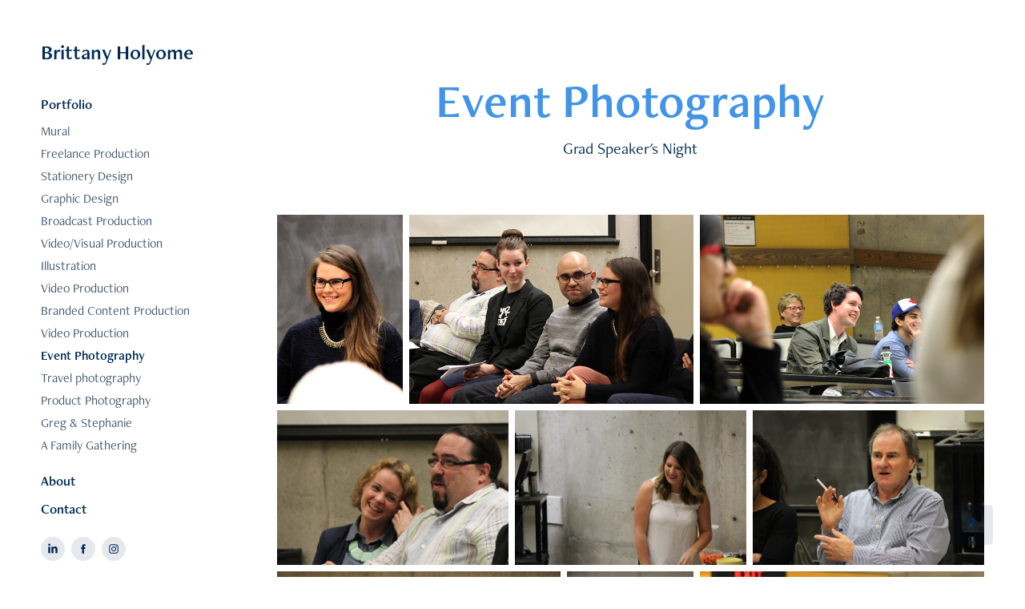

--- FILE ---
content_type: text/html; charset=utf-8
request_url: https://brittanyholyome.com/event-photography-grad-speaker
body_size: 11422
content:
<!DOCTYPE HTML>
<html lang="en-US">
<head>
  <meta charset="UTF-8" />
  <meta name="viewport" content="width=device-width, initial-scale=1" />
      <meta name="keywords"  content="photo,photography,video,videography,design,graphic design,production,toronto,niagara,GTA,hamilton,burlington,photographer,videographer,corporate video,creative,creative video,local,wedding,wedding photography,wedding photographer,travel,international,international photograper,freelance,lifestyle,couple,couples,couple photography,corporate,corporate events,corporate photography,event,events,event photography,event photographer,welland,st. catharines,niagara falls,wine country,mississauga,oakville,ontario,canada,Logo design,Niagara graphic designer,Toronto graphic designer,Production coordinator,Toronto production coordinator,Toronto event manager,Niagara Event Manager" />
      <meta name="description"  content="Grad Speaker's Night" />
      <meta name="twitter:card"  content="summary_large_image" />
      <meta name="twitter:site"  content="@AdobePortfolio" />
      <meta  property="og:title" content="Brittany Holyome - Event Photography" />
      <meta  property="og:description" content="Grad Speaker's Night" />
      <meta  property="og:image" content="https://cdn.myportfolio.com/0c0453d694b97a1a77b916a3e2475b7e/abdbd8ba-5ae6-4705-8e54-b79fecf9b3bd_car_16x9.jpg?h=ed851185b0992e180f027a057d3e33b8" />
      <link rel="icon" href="[data-uri]"  />
      <link rel="stylesheet" href="/dist/css/main.css" type="text/css" />
      <link rel="stylesheet" href="https://cdn.myportfolio.com/0c0453d694b97a1a77b916a3e2475b7e/5acf32bc4dd05c391814406ecb8e05091761572553.css?h=7a0820354c0a1c899f33611f41028245" type="text/css" />
    <link rel="canonical" href="https://brittanyholyome.com/event-photography-grad-speaker" />
      <title>Brittany Holyome - Event Photography</title>
    <script type="text/javascript" src="//use.typekit.net/ik/[base64].js?cb=35f77bfb8b50944859ea3d3804e7194e7a3173fb" async onload="
    try {
      window.Typekit.load();
    } catch (e) {
      console.warn('Typekit not loaded.');
    }
    "></script>
</head>
  <body class="transition-enabled">  <div class='page-background-video page-background-video-with-panel'>
  </div>
  <div class="js-responsive-nav">
    <div class="responsive-nav has-social">
      <div class="close-responsive-click-area js-close-responsive-nav">
        <div class="close-responsive-button"></div>
      </div>
          <nav data-hover-hint="nav">
              <ul class="group">
                  <li class="gallery-title"><a href="/portfolio" >Portfolio</a></li>
            <li class="project-title"><a href="/mural" >Mural</a></li>
            <li class="project-title"><a href="/production-coordination" >Freelance Production</a></li>
            <li class="project-title"><a href="/greeting-cards" >Stationery Design</a></li>
            <li class="project-title"><a href="/graphic-design-1" >Graphic Design</a></li>
            <li class="project-title"><a href="/broadcast-production" >Broadcast Production</a></li>
            <li class="project-title"><a href="/video-creative-direction" >Video/Visual Production</a></li>
            <li class="project-title"><a href="/illustration" >Illustration</a></li>
            <li class="project-title"><a href="/office-365-proplus-launch" >Video Production</a></li>
            <li class="project-title"><a href="/virgin-atlantic" >Branded Content Production</a></li>
            <li class="project-title"><a href="/isaiahs-story" >Video Production</a></li>
            <li class="project-title"><a href="/event-photography-grad-speaker" class="active">Event Photography</a></li>
            <li class="project-title"><a href="/nice-france" >Travel photography</a></li>
            <li class="project-title"><a href="/product-photography" >Product Photography</a></li>
            <li class="project-title"><a href="/greg-stephanie-wedding" >Greg &amp; Stephanie</a></li>
            <li class="project-title"><a href="/family-gathering-lifestyle" >A Family Gathering</a></li>
              </ul>
      <div class="page-title">
        <a href="/home" >About</a>
      </div>
      <div class="page-title">
        <a href="/contact" >Contact</a>
      </div>
              <div class="social pf-nav-social" data-hover-hint="navSocialIcons">
                <ul>
                        <li>
                          <a href="https://ca.linkedin.com/in/brittanyholyome" target="_blank">
                            <svg version="1.1" id="Layer_1" xmlns="http://www.w3.org/2000/svg" xmlns:xlink="http://www.w3.org/1999/xlink" viewBox="0 0 30 24" style="enable-background:new 0 0 30 24;" xml:space="preserve" class="icon">
                            <path id="path-1_24_" d="M19.6,19v-5.8c0-1.4-0.5-2.4-1.7-2.4c-1,0-1.5,0.7-1.8,1.3C16,12.3,16,12.6,16,13v6h-3.4
                              c0,0,0.1-9.8,0-10.8H16v1.5c0,0,0,0,0,0h0v0C16.4,9,17.2,7.9,19,7.9c2.3,0,4,1.5,4,4.9V19H19.6z M8.9,6.7L8.9,6.7
                              C7.7,6.7,7,5.9,7,4.9C7,3.8,7.8,3,8.9,3s1.9,0.8,1.9,1.9C10.9,5.9,10.1,6.7,8.9,6.7z M10.6,19H7.2V8.2h3.4V19z"/>
                            </svg>
                          </a>
                        </li>
                        <li>
                          <a href="http://www.facebook.com/holyomedesignco" target="_blank">
                            <svg xmlns="http://www.w3.org/2000/svg" xmlns:xlink="http://www.w3.org/1999/xlink" version="1.1" x="0px" y="0px" viewBox="0 0 30 24" xml:space="preserve" class="icon"><path d="M16.21 20h-3.26v-8h-1.63V9.24h1.63V7.59c0-2.25 0.92-3.59 3.53-3.59h2.17v2.76H17.3 c-1.02 0-1.08 0.39-1.08 1.11l0 1.38h2.46L18.38 12h-2.17V20z"/></svg>
                          </a>
                        </li>
                        <li>
                          <a href="http://www.instagram.com/holyomedesignco" target="_blank">
                            <svg version="1.1" id="Layer_1" xmlns="http://www.w3.org/2000/svg" xmlns:xlink="http://www.w3.org/1999/xlink" viewBox="0 0 30 24" style="enable-background:new 0 0 30 24;" xml:space="preserve" class="icon">
                            <g>
                              <path d="M15,5.4c2.1,0,2.4,0,3.2,0c0.8,0,1.2,0.2,1.5,0.3c0.4,0.1,0.6,0.3,0.9,0.6c0.3,0.3,0.5,0.5,0.6,0.9
                                c0.1,0.3,0.2,0.7,0.3,1.5c0,0.8,0,1.1,0,3.2s0,2.4,0,3.2c0,0.8-0.2,1.2-0.3,1.5c-0.1,0.4-0.3,0.6-0.6,0.9c-0.3,0.3-0.5,0.5-0.9,0.6
                                c-0.3,0.1-0.7,0.2-1.5,0.3c-0.8,0-1.1,0-3.2,0s-2.4,0-3.2,0c-0.8,0-1.2-0.2-1.5-0.3c-0.4-0.1-0.6-0.3-0.9-0.6
                                c-0.3-0.3-0.5-0.5-0.6-0.9c-0.1-0.3-0.2-0.7-0.3-1.5c0-0.8,0-1.1,0-3.2s0-2.4,0-3.2c0-0.8,0.2-1.2,0.3-1.5c0.1-0.4,0.3-0.6,0.6-0.9
                                c0.3-0.3,0.5-0.5,0.9-0.6c0.3-0.1,0.7-0.2,1.5-0.3C12.6,5.4,12.9,5.4,15,5.4 M15,4c-2.2,0-2.4,0-3.3,0c-0.9,0-1.4,0.2-1.9,0.4
                                c-0.5,0.2-1,0.5-1.4,0.9C7.9,5.8,7.6,6.2,7.4,6.8C7.2,7.3,7.1,7.9,7,8.7C7,9.6,7,9.8,7,12s0,2.4,0,3.3c0,0.9,0.2,1.4,0.4,1.9
                                c0.2,0.5,0.5,1,0.9,1.4c0.4,0.4,0.9,0.7,1.4,0.9c0.5,0.2,1.1,0.3,1.9,0.4c0.9,0,1.1,0,3.3,0s2.4,0,3.3,0c0.9,0,1.4-0.2,1.9-0.4
                                c0.5-0.2,1-0.5,1.4-0.9c0.4-0.4,0.7-0.9,0.9-1.4c0.2-0.5,0.3-1.1,0.4-1.9c0-0.9,0-1.1,0-3.3s0-2.4,0-3.3c0-0.9-0.2-1.4-0.4-1.9
                                c-0.2-0.5-0.5-1-0.9-1.4c-0.4-0.4-0.9-0.7-1.4-0.9c-0.5-0.2-1.1-0.3-1.9-0.4C17.4,4,17.2,4,15,4L15,4L15,4z"/>
                              <path d="M15,7.9c-2.3,0-4.1,1.8-4.1,4.1s1.8,4.1,4.1,4.1s4.1-1.8,4.1-4.1S17.3,7.9,15,7.9L15,7.9z M15,14.7c-1.5,0-2.7-1.2-2.7-2.7
                                c0-1.5,1.2-2.7,2.7-2.7s2.7,1.2,2.7,2.7C17.7,13.5,16.5,14.7,15,14.7L15,14.7z"/>
                              <path d="M20.2,7.7c0,0.5-0.4,1-1,1s-1-0.4-1-1s0.4-1,1-1S20.2,7.2,20.2,7.7L20.2,7.7z"/>
                            </g>
                            </svg>
                          </a>
                        </li>
                </ul>
              </div>
          </nav>
    </div>
  </div>
  <div class="site-wrap cfix">
    <div class="site-container">
      <div class="site-content e2e-site-content">
        <div class="sidebar-content">
          <header class="site-header">
              <div class="logo-wrap" data-hover-hint="logo">
                    <div class="logo e2e-site-logo-text logo-text  ">
    <a href="/portfolio" class="preserve-whitespace">Brittany Holyome</a>

</div>
              </div>
  <div class="hamburger-click-area js-hamburger">
    <div class="hamburger">
      <i></i>
      <i></i>
      <i></i>
    </div>
  </div>
          </header>
              <nav data-hover-hint="nav">
              <ul class="group">
                  <li class="gallery-title"><a href="/portfolio" >Portfolio</a></li>
            <li class="project-title"><a href="/mural" >Mural</a></li>
            <li class="project-title"><a href="/production-coordination" >Freelance Production</a></li>
            <li class="project-title"><a href="/greeting-cards" >Stationery Design</a></li>
            <li class="project-title"><a href="/graphic-design-1" >Graphic Design</a></li>
            <li class="project-title"><a href="/broadcast-production" >Broadcast Production</a></li>
            <li class="project-title"><a href="/video-creative-direction" >Video/Visual Production</a></li>
            <li class="project-title"><a href="/illustration" >Illustration</a></li>
            <li class="project-title"><a href="/office-365-proplus-launch" >Video Production</a></li>
            <li class="project-title"><a href="/virgin-atlantic" >Branded Content Production</a></li>
            <li class="project-title"><a href="/isaiahs-story" >Video Production</a></li>
            <li class="project-title"><a href="/event-photography-grad-speaker" class="active">Event Photography</a></li>
            <li class="project-title"><a href="/nice-france" >Travel photography</a></li>
            <li class="project-title"><a href="/product-photography" >Product Photography</a></li>
            <li class="project-title"><a href="/greg-stephanie-wedding" >Greg &amp; Stephanie</a></li>
            <li class="project-title"><a href="/family-gathering-lifestyle" >A Family Gathering</a></li>
              </ul>
      <div class="page-title">
        <a href="/home" >About</a>
      </div>
      <div class="page-title">
        <a href="/contact" >Contact</a>
      </div>
                  <div class="social pf-nav-social" data-hover-hint="navSocialIcons">
                    <ul>
                            <li>
                              <a href="https://ca.linkedin.com/in/brittanyholyome" target="_blank">
                                <svg version="1.1" id="Layer_1" xmlns="http://www.w3.org/2000/svg" xmlns:xlink="http://www.w3.org/1999/xlink" viewBox="0 0 30 24" style="enable-background:new 0 0 30 24;" xml:space="preserve" class="icon">
                                <path id="path-1_24_" d="M19.6,19v-5.8c0-1.4-0.5-2.4-1.7-2.4c-1,0-1.5,0.7-1.8,1.3C16,12.3,16,12.6,16,13v6h-3.4
                                  c0,0,0.1-9.8,0-10.8H16v1.5c0,0,0,0,0,0h0v0C16.4,9,17.2,7.9,19,7.9c2.3,0,4,1.5,4,4.9V19H19.6z M8.9,6.7L8.9,6.7
                                  C7.7,6.7,7,5.9,7,4.9C7,3.8,7.8,3,8.9,3s1.9,0.8,1.9,1.9C10.9,5.9,10.1,6.7,8.9,6.7z M10.6,19H7.2V8.2h3.4V19z"/>
                                </svg>
                              </a>
                            </li>
                            <li>
                              <a href="http://www.facebook.com/holyomedesignco" target="_blank">
                                <svg xmlns="http://www.w3.org/2000/svg" xmlns:xlink="http://www.w3.org/1999/xlink" version="1.1" x="0px" y="0px" viewBox="0 0 30 24" xml:space="preserve" class="icon"><path d="M16.21 20h-3.26v-8h-1.63V9.24h1.63V7.59c0-2.25 0.92-3.59 3.53-3.59h2.17v2.76H17.3 c-1.02 0-1.08 0.39-1.08 1.11l0 1.38h2.46L18.38 12h-2.17V20z"/></svg>
                              </a>
                            </li>
                            <li>
                              <a href="http://www.instagram.com/holyomedesignco" target="_blank">
                                <svg version="1.1" id="Layer_1" xmlns="http://www.w3.org/2000/svg" xmlns:xlink="http://www.w3.org/1999/xlink" viewBox="0 0 30 24" style="enable-background:new 0 0 30 24;" xml:space="preserve" class="icon">
                                <g>
                                  <path d="M15,5.4c2.1,0,2.4,0,3.2,0c0.8,0,1.2,0.2,1.5,0.3c0.4,0.1,0.6,0.3,0.9,0.6c0.3,0.3,0.5,0.5,0.6,0.9
                                    c0.1,0.3,0.2,0.7,0.3,1.5c0,0.8,0,1.1,0,3.2s0,2.4,0,3.2c0,0.8-0.2,1.2-0.3,1.5c-0.1,0.4-0.3,0.6-0.6,0.9c-0.3,0.3-0.5,0.5-0.9,0.6
                                    c-0.3,0.1-0.7,0.2-1.5,0.3c-0.8,0-1.1,0-3.2,0s-2.4,0-3.2,0c-0.8,0-1.2-0.2-1.5-0.3c-0.4-0.1-0.6-0.3-0.9-0.6
                                    c-0.3-0.3-0.5-0.5-0.6-0.9c-0.1-0.3-0.2-0.7-0.3-1.5c0-0.8,0-1.1,0-3.2s0-2.4,0-3.2c0-0.8,0.2-1.2,0.3-1.5c0.1-0.4,0.3-0.6,0.6-0.9
                                    c0.3-0.3,0.5-0.5,0.9-0.6c0.3-0.1,0.7-0.2,1.5-0.3C12.6,5.4,12.9,5.4,15,5.4 M15,4c-2.2,0-2.4,0-3.3,0c-0.9,0-1.4,0.2-1.9,0.4
                                    c-0.5,0.2-1,0.5-1.4,0.9C7.9,5.8,7.6,6.2,7.4,6.8C7.2,7.3,7.1,7.9,7,8.7C7,9.6,7,9.8,7,12s0,2.4,0,3.3c0,0.9,0.2,1.4,0.4,1.9
                                    c0.2,0.5,0.5,1,0.9,1.4c0.4,0.4,0.9,0.7,1.4,0.9c0.5,0.2,1.1,0.3,1.9,0.4c0.9,0,1.1,0,3.3,0s2.4,0,3.3,0c0.9,0,1.4-0.2,1.9-0.4
                                    c0.5-0.2,1-0.5,1.4-0.9c0.4-0.4,0.7-0.9,0.9-1.4c0.2-0.5,0.3-1.1,0.4-1.9c0-0.9,0-1.1,0-3.3s0-2.4,0-3.3c0-0.9-0.2-1.4-0.4-1.9
                                    c-0.2-0.5-0.5-1-0.9-1.4c-0.4-0.4-0.9-0.7-1.4-0.9c-0.5-0.2-1.1-0.3-1.9-0.4C17.4,4,17.2,4,15,4L15,4L15,4z"/>
                                  <path d="M15,7.9c-2.3,0-4.1,1.8-4.1,4.1s1.8,4.1,4.1,4.1s4.1-1.8,4.1-4.1S17.3,7.9,15,7.9L15,7.9z M15,14.7c-1.5,0-2.7-1.2-2.7-2.7
                                    c0-1.5,1.2-2.7,2.7-2.7s2.7,1.2,2.7,2.7C17.7,13.5,16.5,14.7,15,14.7L15,14.7z"/>
                                  <path d="M20.2,7.7c0,0.5-0.4,1-1,1s-1-0.4-1-1s0.4-1,1-1S20.2,7.2,20.2,7.7L20.2,7.7z"/>
                                </g>
                                </svg>
                              </a>
                            </li>
                    </ul>
                  </div>
              </nav>
        </div>
        <main>
  <div class="page-container js-site-wrap" data-context="page.page.container" data-hover-hint="pageContainer">
    <section class="page standard-modules">
        <header class="page-header content" data-context="pages" data-identity="id:p5b2edd5cdbac7ef02844acc1d8e0d9800bc1de23042f0b257d3d3" data-hover-hint="pageHeader" data-hover-hint-id="p5b2edd5cdbac7ef02844acc1d8e0d9800bc1de23042f0b257d3d3">
            <h1 class="title preserve-whitespace e2e-site-page-title">Event Photography</h1>
            <p class="description">Grad Speaker's Night</p>
        </header>
      <div class="page-content js-page-content" data-context="pages" data-identity="id:p5b2edd5cdbac7ef02844acc1d8e0d9800bc1de23042f0b257d3d3">
        <div id="project-canvas" class="js-project-modules modules content">
          <div id="project-modules">
              
              
              
              
              
              
              
              <div class="project-module module media_collection project-module-media_collection" data-id="m5b2edf4d3c13d0789e026e68d336bfb6a59d30937e8caec8513e7"  style="padding-top: px;
padding-bottom: px;
">
  <div class="grid--main js-grid-main" data-grid-max-images="
  ">
    <div class="grid__item-container js-grid-item-container" data-flex-grow="173.33333333333" style="width:173.33333333333px; flex-grow:173.33333333333;" data-width="1920" data-height="2880">
      <script type="text/html" class="js-lightbox-slide-content">
        <div class="grid__image-wrapper">
          <img src="https://cdn.myportfolio.com/0c0453d694b97a1a77b916a3e2475b7e/78d8a0ae-53b5-4337-ba0d-17284967311b_rw_1920.jpg?h=06ec9cd172afdbfe15f64ff6a9943be0" srcset="https://cdn.myportfolio.com/0c0453d694b97a1a77b916a3e2475b7e/78d8a0ae-53b5-4337-ba0d-17284967311b_rw_600.jpg?h=48c2d5c3e4c9043b290c80fac7ee9b34 600w,https://cdn.myportfolio.com/0c0453d694b97a1a77b916a3e2475b7e/78d8a0ae-53b5-4337-ba0d-17284967311b_rw_1200.jpg?h=89fc7a3437ee4ca0da9f575e7d26e9f2 1200w,https://cdn.myportfolio.com/0c0453d694b97a1a77b916a3e2475b7e/78d8a0ae-53b5-4337-ba0d-17284967311b_rw_1920.jpg?h=06ec9cd172afdbfe15f64ff6a9943be0 1920w,"  sizes="(max-width: 1920px) 100vw, 1920px">
        <div>
      </script>
      <img
        class="grid__item-image js-grid__item-image grid__item-image-lazy js-lazy"
        src="[data-uri]"
        
        data-src="https://cdn.myportfolio.com/0c0453d694b97a1a77b916a3e2475b7e/78d8a0ae-53b5-4337-ba0d-17284967311b_rw_1920.jpg?h=06ec9cd172afdbfe15f64ff6a9943be0"
        data-srcset="https://cdn.myportfolio.com/0c0453d694b97a1a77b916a3e2475b7e/78d8a0ae-53b5-4337-ba0d-17284967311b_rw_600.jpg?h=48c2d5c3e4c9043b290c80fac7ee9b34 600w,https://cdn.myportfolio.com/0c0453d694b97a1a77b916a3e2475b7e/78d8a0ae-53b5-4337-ba0d-17284967311b_rw_1200.jpg?h=89fc7a3437ee4ca0da9f575e7d26e9f2 1200w,https://cdn.myportfolio.com/0c0453d694b97a1a77b916a3e2475b7e/78d8a0ae-53b5-4337-ba0d-17284967311b_rw_1920.jpg?h=06ec9cd172afdbfe15f64ff6a9943be0 1920w,"
      >
      <span class="grid__item-filler" style="padding-bottom:150%;"></span>
    </div>
    <div class="grid__item-container js-grid-item-container" data-flex-grow="390.19892884468" style="width:390.19892884468px; flex-grow:390.19892884468;" data-width="3840" data-height="2558">
      <script type="text/html" class="js-lightbox-slide-content">
        <div class="grid__image-wrapper">
          <img src="https://cdn.myportfolio.com/0c0453d694b97a1a77b916a3e2475b7e/2a1e2bff-b1ea-4423-b89f-0dabaa0b2a0b_rw_3840.jpg?h=80ecff16ed23e42e27c7f4a21c1b384a" srcset="https://cdn.myportfolio.com/0c0453d694b97a1a77b916a3e2475b7e/2a1e2bff-b1ea-4423-b89f-0dabaa0b2a0b_rw_600.jpg?h=d553c847e65de53a470caa94cebaf476 600w,https://cdn.myportfolio.com/0c0453d694b97a1a77b916a3e2475b7e/2a1e2bff-b1ea-4423-b89f-0dabaa0b2a0b_rw_1200.jpg?h=b87bb7c5ba897fa028125bfca1ffffb8 1200w,https://cdn.myportfolio.com/0c0453d694b97a1a77b916a3e2475b7e/2a1e2bff-b1ea-4423-b89f-0dabaa0b2a0b_rw_1920.jpg?h=6be63826024490e1eed3610459813088 1920w,https://cdn.myportfolio.com/0c0453d694b97a1a77b916a3e2475b7e/2a1e2bff-b1ea-4423-b89f-0dabaa0b2a0b_rw_3840.jpg?h=80ecff16ed23e42e27c7f4a21c1b384a 3840w,"  sizes="(max-width: 3840px) 100vw, 3840px">
        <div>
      </script>
      <img
        class="grid__item-image js-grid__item-image grid__item-image-lazy js-lazy"
        src="[data-uri]"
        
        data-src="https://cdn.myportfolio.com/0c0453d694b97a1a77b916a3e2475b7e/2a1e2bff-b1ea-4423-b89f-0dabaa0b2a0b_rw_3840.jpg?h=80ecff16ed23e42e27c7f4a21c1b384a"
        data-srcset="https://cdn.myportfolio.com/0c0453d694b97a1a77b916a3e2475b7e/2a1e2bff-b1ea-4423-b89f-0dabaa0b2a0b_rw_600.jpg?h=d553c847e65de53a470caa94cebaf476 600w,https://cdn.myportfolio.com/0c0453d694b97a1a77b916a3e2475b7e/2a1e2bff-b1ea-4423-b89f-0dabaa0b2a0b_rw_1200.jpg?h=b87bb7c5ba897fa028125bfca1ffffb8 1200w,https://cdn.myportfolio.com/0c0453d694b97a1a77b916a3e2475b7e/2a1e2bff-b1ea-4423-b89f-0dabaa0b2a0b_rw_1920.jpg?h=6be63826024490e1eed3610459813088 1920w,https://cdn.myportfolio.com/0c0453d694b97a1a77b916a3e2475b7e/2a1e2bff-b1ea-4423-b89f-0dabaa0b2a0b_rw_3840.jpg?h=80ecff16ed23e42e27c7f4a21c1b384a 3840w,"
      >
      <span class="grid__item-filler" style="padding-bottom:66.632679072139%;"></span>
    </div>
    <div class="grid__item-container js-grid-item-container" data-flex-grow="390.0975243811" style="width:390.0975243811px; flex-grow:390.0975243811;" data-width="1920" data-height="1279">
      <script type="text/html" class="js-lightbox-slide-content">
        <div class="grid__image-wrapper">
          <img src="https://cdn.myportfolio.com/0c0453d694b97a1a77b916a3e2475b7e/2b2e2020-fbe7-409c-90ff-9d98402d44e2_rw_1920.jpg?h=6e9d98be93693b6136f42ddcb06cc4ee" srcset="https://cdn.myportfolio.com/0c0453d694b97a1a77b916a3e2475b7e/2b2e2020-fbe7-409c-90ff-9d98402d44e2_rw_600.jpg?h=9d0b54d94f0b0e13408f7007ff4121d9 600w,https://cdn.myportfolio.com/0c0453d694b97a1a77b916a3e2475b7e/2b2e2020-fbe7-409c-90ff-9d98402d44e2_rw_1200.jpg?h=95cfb6eaaaa03ad72dbbf9290636d040 1200w,https://cdn.myportfolio.com/0c0453d694b97a1a77b916a3e2475b7e/2b2e2020-fbe7-409c-90ff-9d98402d44e2_rw_1920.jpg?h=6e9d98be93693b6136f42ddcb06cc4ee 1920w,"  sizes="(max-width: 1920px) 100vw, 1920px">
        <div>
      </script>
      <img
        class="grid__item-image js-grid__item-image grid__item-image-lazy js-lazy"
        src="[data-uri]"
        
        data-src="https://cdn.myportfolio.com/0c0453d694b97a1a77b916a3e2475b7e/2b2e2020-fbe7-409c-90ff-9d98402d44e2_rw_1920.jpg?h=6e9d98be93693b6136f42ddcb06cc4ee"
        data-srcset="https://cdn.myportfolio.com/0c0453d694b97a1a77b916a3e2475b7e/2b2e2020-fbe7-409c-90ff-9d98402d44e2_rw_600.jpg?h=9d0b54d94f0b0e13408f7007ff4121d9 600w,https://cdn.myportfolio.com/0c0453d694b97a1a77b916a3e2475b7e/2b2e2020-fbe7-409c-90ff-9d98402d44e2_rw_1200.jpg?h=95cfb6eaaaa03ad72dbbf9290636d040 1200w,https://cdn.myportfolio.com/0c0453d694b97a1a77b916a3e2475b7e/2b2e2020-fbe7-409c-90ff-9d98402d44e2_rw_1920.jpg?h=6e9d98be93693b6136f42ddcb06cc4ee 1920w,"
      >
      <span class="grid__item-filler" style="padding-bottom:66.65%;"></span>
    </div>
    <div class="grid__item-container js-grid-item-container" data-flex-grow="390" style="width:390px; flex-grow:390;" data-width="1920" data-height="1280">
      <script type="text/html" class="js-lightbox-slide-content">
        <div class="grid__image-wrapper">
          <img src="https://cdn.myportfolio.com/0c0453d694b97a1a77b916a3e2475b7e/0fcc0e83-6b5c-4552-a741-4af08fc873d5_rw_1920.jpg?h=eba7f5ecad834e46a690d19e02990f44" srcset="https://cdn.myportfolio.com/0c0453d694b97a1a77b916a3e2475b7e/0fcc0e83-6b5c-4552-a741-4af08fc873d5_rw_600.jpg?h=40d63fe59c0f5f1662b490ee9d2db1d2 600w,https://cdn.myportfolio.com/0c0453d694b97a1a77b916a3e2475b7e/0fcc0e83-6b5c-4552-a741-4af08fc873d5_rw_1200.jpg?h=049e8dfb26dbdffe98aaf9028fdcde99 1200w,https://cdn.myportfolio.com/0c0453d694b97a1a77b916a3e2475b7e/0fcc0e83-6b5c-4552-a741-4af08fc873d5_rw_1920.jpg?h=eba7f5ecad834e46a690d19e02990f44 1920w,"  sizes="(max-width: 1920px) 100vw, 1920px">
        <div>
      </script>
      <img
        class="grid__item-image js-grid__item-image grid__item-image-lazy js-lazy"
        src="[data-uri]"
        
        data-src="https://cdn.myportfolio.com/0c0453d694b97a1a77b916a3e2475b7e/0fcc0e83-6b5c-4552-a741-4af08fc873d5_rw_1920.jpg?h=eba7f5ecad834e46a690d19e02990f44"
        data-srcset="https://cdn.myportfolio.com/0c0453d694b97a1a77b916a3e2475b7e/0fcc0e83-6b5c-4552-a741-4af08fc873d5_rw_600.jpg?h=40d63fe59c0f5f1662b490ee9d2db1d2 600w,https://cdn.myportfolio.com/0c0453d694b97a1a77b916a3e2475b7e/0fcc0e83-6b5c-4552-a741-4af08fc873d5_rw_1200.jpg?h=049e8dfb26dbdffe98aaf9028fdcde99 1200w,https://cdn.myportfolio.com/0c0453d694b97a1a77b916a3e2475b7e/0fcc0e83-6b5c-4552-a741-4af08fc873d5_rw_1920.jpg?h=eba7f5ecad834e46a690d19e02990f44 1920w,"
      >
      <span class="grid__item-filler" style="padding-bottom:66.666666666667%;"></span>
    </div>
    <div class="grid__item-container js-grid-item-container" data-flex-grow="390" style="width:390px; flex-grow:390;" data-width="3840" data-height="2560">
      <script type="text/html" class="js-lightbox-slide-content">
        <div class="grid__image-wrapper">
          <img src="https://cdn.myportfolio.com/0c0453d694b97a1a77b916a3e2475b7e/45ff5e0f-ec5e-46db-a47e-c037df66693d_rw_3840.JPG?h=49b6606598dbdaa017a52951d245192c" srcset="https://cdn.myportfolio.com/0c0453d694b97a1a77b916a3e2475b7e/45ff5e0f-ec5e-46db-a47e-c037df66693d_rw_600.JPG?h=7db46cfc6d008ab823691bfa846f1659 600w,https://cdn.myportfolio.com/0c0453d694b97a1a77b916a3e2475b7e/45ff5e0f-ec5e-46db-a47e-c037df66693d_rw_1200.JPG?h=525343d4a61aa990cb4e5d86b2997211 1200w,https://cdn.myportfolio.com/0c0453d694b97a1a77b916a3e2475b7e/45ff5e0f-ec5e-46db-a47e-c037df66693d_rw_1920.JPG?h=e426ec597a6d437b7ed6a548d4b2a713 1920w,https://cdn.myportfolio.com/0c0453d694b97a1a77b916a3e2475b7e/45ff5e0f-ec5e-46db-a47e-c037df66693d_rw_3840.JPG?h=49b6606598dbdaa017a52951d245192c 3840w,"  sizes="(max-width: 3840px) 100vw, 3840px">
        <div>
      </script>
      <img
        class="grid__item-image js-grid__item-image grid__item-image-lazy js-lazy"
        src="[data-uri]"
        
        data-src="https://cdn.myportfolio.com/0c0453d694b97a1a77b916a3e2475b7e/45ff5e0f-ec5e-46db-a47e-c037df66693d_rw_3840.JPG?h=49b6606598dbdaa017a52951d245192c"
        data-srcset="https://cdn.myportfolio.com/0c0453d694b97a1a77b916a3e2475b7e/45ff5e0f-ec5e-46db-a47e-c037df66693d_rw_600.JPG?h=7db46cfc6d008ab823691bfa846f1659 600w,https://cdn.myportfolio.com/0c0453d694b97a1a77b916a3e2475b7e/45ff5e0f-ec5e-46db-a47e-c037df66693d_rw_1200.JPG?h=525343d4a61aa990cb4e5d86b2997211 1200w,https://cdn.myportfolio.com/0c0453d694b97a1a77b916a3e2475b7e/45ff5e0f-ec5e-46db-a47e-c037df66693d_rw_1920.JPG?h=e426ec597a6d437b7ed6a548d4b2a713 1920w,https://cdn.myportfolio.com/0c0453d694b97a1a77b916a3e2475b7e/45ff5e0f-ec5e-46db-a47e-c037df66693d_rw_3840.JPG?h=49b6606598dbdaa017a52951d245192c 3840w,"
      >
      <span class="grid__item-filler" style="padding-bottom:66.666666666667%;"></span>
    </div>
    <div class="grid__item-container js-grid-item-container" data-flex-grow="390" style="width:390px; flex-grow:390;" data-width="3840" data-height="2560">
      <script type="text/html" class="js-lightbox-slide-content">
        <div class="grid__image-wrapper">
          <img src="https://cdn.myportfolio.com/0c0453d694b97a1a77b916a3e2475b7e/e953d287-1995-4172-919f-65ca28e060a2_rw_3840.JPG?h=769893db76d8def6cdfe3acc2e702dd4" srcset="https://cdn.myportfolio.com/0c0453d694b97a1a77b916a3e2475b7e/e953d287-1995-4172-919f-65ca28e060a2_rw_600.JPG?h=a905314c545fbf03c9fad9bbfcf7a34d 600w,https://cdn.myportfolio.com/0c0453d694b97a1a77b916a3e2475b7e/e953d287-1995-4172-919f-65ca28e060a2_rw_1200.JPG?h=07199da393f9fae3ebcf8bd47ff1c86b 1200w,https://cdn.myportfolio.com/0c0453d694b97a1a77b916a3e2475b7e/e953d287-1995-4172-919f-65ca28e060a2_rw_1920.JPG?h=d13b915bf57f51aeece53ae714f8383b 1920w,https://cdn.myportfolio.com/0c0453d694b97a1a77b916a3e2475b7e/e953d287-1995-4172-919f-65ca28e060a2_rw_3840.JPG?h=769893db76d8def6cdfe3acc2e702dd4 3840w,"  sizes="(max-width: 3840px) 100vw, 3840px">
        <div>
      </script>
      <img
        class="grid__item-image js-grid__item-image grid__item-image-lazy js-lazy"
        src="[data-uri]"
        
        data-src="https://cdn.myportfolio.com/0c0453d694b97a1a77b916a3e2475b7e/e953d287-1995-4172-919f-65ca28e060a2_rw_3840.JPG?h=769893db76d8def6cdfe3acc2e702dd4"
        data-srcset="https://cdn.myportfolio.com/0c0453d694b97a1a77b916a3e2475b7e/e953d287-1995-4172-919f-65ca28e060a2_rw_600.JPG?h=a905314c545fbf03c9fad9bbfcf7a34d 600w,https://cdn.myportfolio.com/0c0453d694b97a1a77b916a3e2475b7e/e953d287-1995-4172-919f-65ca28e060a2_rw_1200.JPG?h=07199da393f9fae3ebcf8bd47ff1c86b 1200w,https://cdn.myportfolio.com/0c0453d694b97a1a77b916a3e2475b7e/e953d287-1995-4172-919f-65ca28e060a2_rw_1920.JPG?h=d13b915bf57f51aeece53ae714f8383b 1920w,https://cdn.myportfolio.com/0c0453d694b97a1a77b916a3e2475b7e/e953d287-1995-4172-919f-65ca28e060a2_rw_3840.JPG?h=769893db76d8def6cdfe3acc2e702dd4 3840w,"
      >
      <span class="grid__item-filler" style="padding-bottom:66.666666666667%;"></span>
    </div>
    <div class="grid__item-container js-grid-item-container" data-flex-grow="390.0975243811" style="width:390.0975243811px; flex-grow:390.0975243811;" data-width="1920" data-height="1279">
      <script type="text/html" class="js-lightbox-slide-content">
        <div class="grid__image-wrapper">
          <img src="https://cdn.myportfolio.com/0c0453d694b97a1a77b916a3e2475b7e/b74d5dfb-3d4c-4dc0-b5ef-1859cc318589_rw_1920.jpg?h=29cd8dead946c74d8ab419b0e039b65a" srcset="https://cdn.myportfolio.com/0c0453d694b97a1a77b916a3e2475b7e/b74d5dfb-3d4c-4dc0-b5ef-1859cc318589_rw_600.jpg?h=cbada8f3dff99a1dbac77d890d85ff1e 600w,https://cdn.myportfolio.com/0c0453d694b97a1a77b916a3e2475b7e/b74d5dfb-3d4c-4dc0-b5ef-1859cc318589_rw_1200.jpg?h=8d008e238d87b3280c5277427f989ce1 1200w,https://cdn.myportfolio.com/0c0453d694b97a1a77b916a3e2475b7e/b74d5dfb-3d4c-4dc0-b5ef-1859cc318589_rw_1920.jpg?h=29cd8dead946c74d8ab419b0e039b65a 1920w,"  sizes="(max-width: 1920px) 100vw, 1920px">
        <div>
      </script>
      <img
        class="grid__item-image js-grid__item-image grid__item-image-lazy js-lazy"
        src="[data-uri]"
        
        data-src="https://cdn.myportfolio.com/0c0453d694b97a1a77b916a3e2475b7e/b74d5dfb-3d4c-4dc0-b5ef-1859cc318589_rw_1920.jpg?h=29cd8dead946c74d8ab419b0e039b65a"
        data-srcset="https://cdn.myportfolio.com/0c0453d694b97a1a77b916a3e2475b7e/b74d5dfb-3d4c-4dc0-b5ef-1859cc318589_rw_600.jpg?h=cbada8f3dff99a1dbac77d890d85ff1e 600w,https://cdn.myportfolio.com/0c0453d694b97a1a77b916a3e2475b7e/b74d5dfb-3d4c-4dc0-b5ef-1859cc318589_rw_1200.jpg?h=8d008e238d87b3280c5277427f989ce1 1200w,https://cdn.myportfolio.com/0c0453d694b97a1a77b916a3e2475b7e/b74d5dfb-3d4c-4dc0-b5ef-1859cc318589_rw_1920.jpg?h=29cd8dead946c74d8ab419b0e039b65a 1920w,"
      >
      <span class="grid__item-filler" style="padding-bottom:66.65%;"></span>
    </div>
    <div class="grid__item-container js-grid-item-container" data-flex-grow="173.33333333333" style="width:173.33333333333px; flex-grow:173.33333333333;" data-width="1920" data-height="2880">
      <script type="text/html" class="js-lightbox-slide-content">
        <div class="grid__image-wrapper">
          <img src="https://cdn.myportfolio.com/0c0453d694b97a1a77b916a3e2475b7e/a6929396-8f70-4e41-983f-93dc41429637_rw_1920.jpg?h=cc1d7a34e8a3fa2218eaa6f0da24619a" srcset="https://cdn.myportfolio.com/0c0453d694b97a1a77b916a3e2475b7e/a6929396-8f70-4e41-983f-93dc41429637_rw_600.jpg?h=9ac24e22070d9d688f13c7726285de4b 600w,https://cdn.myportfolio.com/0c0453d694b97a1a77b916a3e2475b7e/a6929396-8f70-4e41-983f-93dc41429637_rw_1200.jpg?h=a41f8360450d71027822664803c01ff3 1200w,https://cdn.myportfolio.com/0c0453d694b97a1a77b916a3e2475b7e/a6929396-8f70-4e41-983f-93dc41429637_rw_1920.jpg?h=cc1d7a34e8a3fa2218eaa6f0da24619a 1920w,"  sizes="(max-width: 1920px) 100vw, 1920px">
        <div>
      </script>
      <img
        class="grid__item-image js-grid__item-image grid__item-image-lazy js-lazy"
        src="[data-uri]"
        
        data-src="https://cdn.myportfolio.com/0c0453d694b97a1a77b916a3e2475b7e/a6929396-8f70-4e41-983f-93dc41429637_rw_1920.jpg?h=cc1d7a34e8a3fa2218eaa6f0da24619a"
        data-srcset="https://cdn.myportfolio.com/0c0453d694b97a1a77b916a3e2475b7e/a6929396-8f70-4e41-983f-93dc41429637_rw_600.jpg?h=9ac24e22070d9d688f13c7726285de4b 600w,https://cdn.myportfolio.com/0c0453d694b97a1a77b916a3e2475b7e/a6929396-8f70-4e41-983f-93dc41429637_rw_1200.jpg?h=a41f8360450d71027822664803c01ff3 1200w,https://cdn.myportfolio.com/0c0453d694b97a1a77b916a3e2475b7e/a6929396-8f70-4e41-983f-93dc41429637_rw_1920.jpg?h=cc1d7a34e8a3fa2218eaa6f0da24619a 1920w,"
      >
      <span class="grid__item-filler" style="padding-bottom:150%;"></span>
    </div>
    <div class="grid__item-container js-grid-item-container" data-flex-grow="390.0975243811" style="width:390.0975243811px; flex-grow:390.0975243811;" data-width="1920" data-height="1279">
      <script type="text/html" class="js-lightbox-slide-content">
        <div class="grid__image-wrapper">
          <img src="https://cdn.myportfolio.com/0c0453d694b97a1a77b916a3e2475b7e/002bb0fa-2f5c-45e2-8b28-bfdd26177861_rw_1920.jpg?h=20ab27f05780c9f0fb3aa1e6bcfb62de" srcset="https://cdn.myportfolio.com/0c0453d694b97a1a77b916a3e2475b7e/002bb0fa-2f5c-45e2-8b28-bfdd26177861_rw_600.jpg?h=65f3abef2efa03843367846a238378f3 600w,https://cdn.myportfolio.com/0c0453d694b97a1a77b916a3e2475b7e/002bb0fa-2f5c-45e2-8b28-bfdd26177861_rw_1200.jpg?h=18c1e9ea7bf29298707fcf4e83c5dd09 1200w,https://cdn.myportfolio.com/0c0453d694b97a1a77b916a3e2475b7e/002bb0fa-2f5c-45e2-8b28-bfdd26177861_rw_1920.jpg?h=20ab27f05780c9f0fb3aa1e6bcfb62de 1920w,"  sizes="(max-width: 1920px) 100vw, 1920px">
        <div>
      </script>
      <img
        class="grid__item-image js-grid__item-image grid__item-image-lazy js-lazy"
        src="[data-uri]"
        
        data-src="https://cdn.myportfolio.com/0c0453d694b97a1a77b916a3e2475b7e/002bb0fa-2f5c-45e2-8b28-bfdd26177861_rw_1920.jpg?h=20ab27f05780c9f0fb3aa1e6bcfb62de"
        data-srcset="https://cdn.myportfolio.com/0c0453d694b97a1a77b916a3e2475b7e/002bb0fa-2f5c-45e2-8b28-bfdd26177861_rw_600.jpg?h=65f3abef2efa03843367846a238378f3 600w,https://cdn.myportfolio.com/0c0453d694b97a1a77b916a3e2475b7e/002bb0fa-2f5c-45e2-8b28-bfdd26177861_rw_1200.jpg?h=18c1e9ea7bf29298707fcf4e83c5dd09 1200w,https://cdn.myportfolio.com/0c0453d694b97a1a77b916a3e2475b7e/002bb0fa-2f5c-45e2-8b28-bfdd26177861_rw_1920.jpg?h=20ab27f05780c9f0fb3aa1e6bcfb62de 1920w,"
      >
      <span class="grid__item-filler" style="padding-bottom:66.65%;"></span>
    </div>
    <div class="grid__item-container js-grid-item-container" data-flex-grow="390.0975243811" style="width:390.0975243811px; flex-grow:390.0975243811;" data-width="1920" data-height="1279">
      <script type="text/html" class="js-lightbox-slide-content">
        <div class="grid__image-wrapper">
          <img src="https://cdn.myportfolio.com/0c0453d694b97a1a77b916a3e2475b7e/c46649fa-324f-4ef6-a420-8d800f21f1f3_rw_1920.jpg?h=9bff11b339b7810a00e023a2ef75ce51" srcset="https://cdn.myportfolio.com/0c0453d694b97a1a77b916a3e2475b7e/c46649fa-324f-4ef6-a420-8d800f21f1f3_rw_600.jpg?h=b2844631bb6903f03ff9f6ea92ce71d8 600w,https://cdn.myportfolio.com/0c0453d694b97a1a77b916a3e2475b7e/c46649fa-324f-4ef6-a420-8d800f21f1f3_rw_1200.jpg?h=5cfc083996f07d3defeaea9b4504356c 1200w,https://cdn.myportfolio.com/0c0453d694b97a1a77b916a3e2475b7e/c46649fa-324f-4ef6-a420-8d800f21f1f3_rw_1920.jpg?h=9bff11b339b7810a00e023a2ef75ce51 1920w,"  sizes="(max-width: 1920px) 100vw, 1920px">
        <div>
      </script>
      <img
        class="grid__item-image js-grid__item-image grid__item-image-lazy js-lazy"
        src="[data-uri]"
        
        data-src="https://cdn.myportfolio.com/0c0453d694b97a1a77b916a3e2475b7e/c46649fa-324f-4ef6-a420-8d800f21f1f3_rw_1920.jpg?h=9bff11b339b7810a00e023a2ef75ce51"
        data-srcset="https://cdn.myportfolio.com/0c0453d694b97a1a77b916a3e2475b7e/c46649fa-324f-4ef6-a420-8d800f21f1f3_rw_600.jpg?h=b2844631bb6903f03ff9f6ea92ce71d8 600w,https://cdn.myportfolio.com/0c0453d694b97a1a77b916a3e2475b7e/c46649fa-324f-4ef6-a420-8d800f21f1f3_rw_1200.jpg?h=5cfc083996f07d3defeaea9b4504356c 1200w,https://cdn.myportfolio.com/0c0453d694b97a1a77b916a3e2475b7e/c46649fa-324f-4ef6-a420-8d800f21f1f3_rw_1920.jpg?h=9bff11b339b7810a00e023a2ef75ce51 1920w,"
      >
      <span class="grid__item-filler" style="padding-bottom:66.65%;"></span>
    </div>
    <div class="grid__item-container js-grid-item-container" data-flex-grow="390" style="width:390px; flex-grow:390;" data-width="3840" data-height="2560">
      <script type="text/html" class="js-lightbox-slide-content">
        <div class="grid__image-wrapper">
          <img src="https://cdn.myportfolio.com/0c0453d694b97a1a77b916a3e2475b7e/74f4c19e-9931-4967-beb3-ad878935d1d2_rw_3840.JPG?h=b5ef683028e6dfe2af3fd7a2ad967ba6" srcset="https://cdn.myportfolio.com/0c0453d694b97a1a77b916a3e2475b7e/74f4c19e-9931-4967-beb3-ad878935d1d2_rw_600.JPG?h=ab06da825cacc5a90e09c005ed7929a6 600w,https://cdn.myportfolio.com/0c0453d694b97a1a77b916a3e2475b7e/74f4c19e-9931-4967-beb3-ad878935d1d2_rw_1200.JPG?h=cc300adba63506c5906a56fc1c8758ee 1200w,https://cdn.myportfolio.com/0c0453d694b97a1a77b916a3e2475b7e/74f4c19e-9931-4967-beb3-ad878935d1d2_rw_1920.JPG?h=6f0a66fd748eff041a7e768436d218fb 1920w,https://cdn.myportfolio.com/0c0453d694b97a1a77b916a3e2475b7e/74f4c19e-9931-4967-beb3-ad878935d1d2_rw_3840.JPG?h=b5ef683028e6dfe2af3fd7a2ad967ba6 3840w,"  sizes="(max-width: 3840px) 100vw, 3840px">
        <div>
      </script>
      <img
        class="grid__item-image js-grid__item-image grid__item-image-lazy js-lazy"
        src="[data-uri]"
        
        data-src="https://cdn.myportfolio.com/0c0453d694b97a1a77b916a3e2475b7e/74f4c19e-9931-4967-beb3-ad878935d1d2_rw_3840.JPG?h=b5ef683028e6dfe2af3fd7a2ad967ba6"
        data-srcset="https://cdn.myportfolio.com/0c0453d694b97a1a77b916a3e2475b7e/74f4c19e-9931-4967-beb3-ad878935d1d2_rw_600.JPG?h=ab06da825cacc5a90e09c005ed7929a6 600w,https://cdn.myportfolio.com/0c0453d694b97a1a77b916a3e2475b7e/74f4c19e-9931-4967-beb3-ad878935d1d2_rw_1200.JPG?h=cc300adba63506c5906a56fc1c8758ee 1200w,https://cdn.myportfolio.com/0c0453d694b97a1a77b916a3e2475b7e/74f4c19e-9931-4967-beb3-ad878935d1d2_rw_1920.JPG?h=6f0a66fd748eff041a7e768436d218fb 1920w,https://cdn.myportfolio.com/0c0453d694b97a1a77b916a3e2475b7e/74f4c19e-9931-4967-beb3-ad878935d1d2_rw_3840.JPG?h=b5ef683028e6dfe2af3fd7a2ad967ba6 3840w,"
      >
      <span class="grid__item-filler" style="padding-bottom:66.666666666667%;"></span>
    </div>
    <div class="grid__item-container js-grid-item-container" data-flex-grow="390" style="width:390px; flex-grow:390;" data-width="3840" data-height="2560">
      <script type="text/html" class="js-lightbox-slide-content">
        <div class="grid__image-wrapper">
          <img src="https://cdn.myportfolio.com/0c0453d694b97a1a77b916a3e2475b7e/a6d8b7ef-7286-48f4-b7a6-d5923e283dbf_rw_3840.jpg?h=50affc5ab220a42ae044711d00fd2b4b" srcset="https://cdn.myportfolio.com/0c0453d694b97a1a77b916a3e2475b7e/a6d8b7ef-7286-48f4-b7a6-d5923e283dbf_rw_600.jpg?h=c17513cee0aa4dc4c0333e145fe59fd6 600w,https://cdn.myportfolio.com/0c0453d694b97a1a77b916a3e2475b7e/a6d8b7ef-7286-48f4-b7a6-d5923e283dbf_rw_1200.jpg?h=363395d64498360d3e817e68f2077a25 1200w,https://cdn.myportfolio.com/0c0453d694b97a1a77b916a3e2475b7e/a6d8b7ef-7286-48f4-b7a6-d5923e283dbf_rw_1920.jpg?h=4462974a7edf82599f1e08452f3c2586 1920w,https://cdn.myportfolio.com/0c0453d694b97a1a77b916a3e2475b7e/a6d8b7ef-7286-48f4-b7a6-d5923e283dbf_rw_3840.jpg?h=50affc5ab220a42ae044711d00fd2b4b 3840w,"  sizes="(max-width: 3840px) 100vw, 3840px">
        <div>
      </script>
      <img
        class="grid__item-image js-grid__item-image grid__item-image-lazy js-lazy"
        src="[data-uri]"
        
        data-src="https://cdn.myportfolio.com/0c0453d694b97a1a77b916a3e2475b7e/a6d8b7ef-7286-48f4-b7a6-d5923e283dbf_rw_3840.jpg?h=50affc5ab220a42ae044711d00fd2b4b"
        data-srcset="https://cdn.myportfolio.com/0c0453d694b97a1a77b916a3e2475b7e/a6d8b7ef-7286-48f4-b7a6-d5923e283dbf_rw_600.jpg?h=c17513cee0aa4dc4c0333e145fe59fd6 600w,https://cdn.myportfolio.com/0c0453d694b97a1a77b916a3e2475b7e/a6d8b7ef-7286-48f4-b7a6-d5923e283dbf_rw_1200.jpg?h=363395d64498360d3e817e68f2077a25 1200w,https://cdn.myportfolio.com/0c0453d694b97a1a77b916a3e2475b7e/a6d8b7ef-7286-48f4-b7a6-d5923e283dbf_rw_1920.jpg?h=4462974a7edf82599f1e08452f3c2586 1920w,https://cdn.myportfolio.com/0c0453d694b97a1a77b916a3e2475b7e/a6d8b7ef-7286-48f4-b7a6-d5923e283dbf_rw_3840.jpg?h=50affc5ab220a42ae044711d00fd2b4b 3840w,"
      >
      <span class="grid__item-filler" style="padding-bottom:66.666666666667%;"></span>
    </div>
    <div class="js-grid-spacer"></div>
  </div>
</div>

              
              
          </div>
        </div>
      </div>
    </section>
          <section class="other-projects" data-context="page.page.other_pages" data-hover-hint="otherPages">
            <div class="title-wrapper">
              <div class="title-container">
                  <h3 class="other-projects-title preserve-whitespace">You may also like</h3>
              </div>
            </div>
            <div class="project-covers">
                  <a class="project-cover js-project-cover-touch hold-space" href="/graphic-design-1" data-context="pages" data-identity="id:p61db225b78f5fb1a5ca977ddd9b46653c27cd9494e704918fc316" >
                    <div class="cover-content-container">
                      <div class="cover-image-wrap">
                        <div class="cover-image">
                            <div class="cover cover-normal">

            <img
              class="cover__img js-lazy"
              src="https://cdn.myportfolio.com/0c0453d694b97a1a77b916a3e2475b7e/15342681-b6ce-4518-9588-9a6d9fbba1d6_carw_16x9x32.jpg?h=6a92b33482ba8b07bf0e9bc554cdfd6f"
              data-src="https://cdn.myportfolio.com/0c0453d694b97a1a77b916a3e2475b7e/15342681-b6ce-4518-9588-9a6d9fbba1d6_car_16x9.jpg?h=3ec44fc1413004c8914517c01f72c650"
              data-srcset="https://cdn.myportfolio.com/0c0453d694b97a1a77b916a3e2475b7e/15342681-b6ce-4518-9588-9a6d9fbba1d6_carw_16x9x640.jpg?h=dfcef668f9a09dab29acefb29ab98ed6 640w, https://cdn.myportfolio.com/0c0453d694b97a1a77b916a3e2475b7e/15342681-b6ce-4518-9588-9a6d9fbba1d6_carw_16x9x1280.jpg?h=7db8ce195bab1bb40aeb4ab397cbd49e 1280w, https://cdn.myportfolio.com/0c0453d694b97a1a77b916a3e2475b7e/15342681-b6ce-4518-9588-9a6d9fbba1d6_carw_16x9x1366.jpg?h=d780002b0f6687b3da34443609013709 1366w, https://cdn.myportfolio.com/0c0453d694b97a1a77b916a3e2475b7e/15342681-b6ce-4518-9588-9a6d9fbba1d6_carw_16x9x1920.jpg?h=333639bb28ec52000b103a2370c504a7 1920w, https://cdn.myportfolio.com/0c0453d694b97a1a77b916a3e2475b7e/15342681-b6ce-4518-9588-9a6d9fbba1d6_carw_16x9x2560.jpg?h=1e9daf6583e83f8e04353b131f59a7ce 2560w, https://cdn.myportfolio.com/0c0453d694b97a1a77b916a3e2475b7e/15342681-b6ce-4518-9588-9a6d9fbba1d6_carw_16x9x5120.jpg?h=ca2df1fe53e6e1632000411e32ecfaaf 5120w"
              data-sizes="(max-width: 540px) 100vw, (max-width: 768px) 50vw, calc(1800px / 2)"
            >
                                      </div>
                        </div>
                      </div>
                      <div class="details-wrap">
                        <div class="details">
                          <div class="details-inner">
                              <div class="date">2022</div>
                              <div class="title preserve-whitespace">Graphic Design</div>
                          </div>
                        </div>
                      </div>
                    </div>
                  </a>
                  <a class="project-cover js-project-cover-touch hold-space" href="/illustration" data-context="pages" data-identity="id:p5fb6a1cab297f4abd123fab67b53e82272b042ba5feb314b7b5a3" >
                    <div class="cover-content-container">
                      <div class="cover-image-wrap">
                        <div class="cover-image">
                            <div class="cover cover-normal">

            <img
              class="cover__img js-lazy"
              src="https://cdn.myportfolio.com/0c0453d694b97a1a77b916a3e2475b7e/d460c8da-2b61-44be-a9b8-02d400af0605_carw_16x9x32.jpg?h=abe8d7ef079b031a921311179955be75"
              data-src="https://cdn.myportfolio.com/0c0453d694b97a1a77b916a3e2475b7e/d460c8da-2b61-44be-a9b8-02d400af0605_car_16x9.jpg?h=d5cb01f65000c1a27f8e934e466c1450"
              data-srcset="https://cdn.myportfolio.com/0c0453d694b97a1a77b916a3e2475b7e/d460c8da-2b61-44be-a9b8-02d400af0605_carw_16x9x640.jpg?h=33564dd53f1bcb5299a89bf433b59582 640w, https://cdn.myportfolio.com/0c0453d694b97a1a77b916a3e2475b7e/d460c8da-2b61-44be-a9b8-02d400af0605_carw_16x9x1280.jpg?h=6875b775f085e47194bd9ff2ab2d66ba 1280w, https://cdn.myportfolio.com/0c0453d694b97a1a77b916a3e2475b7e/d460c8da-2b61-44be-a9b8-02d400af0605_carw_16x9x1366.jpg?h=c90167b13997b40b5e752a6f67fdb9af 1366w, https://cdn.myportfolio.com/0c0453d694b97a1a77b916a3e2475b7e/d460c8da-2b61-44be-a9b8-02d400af0605_carw_16x9x1920.jpg?h=8d37fad141b90d3c7e2c52c7b70283fe 1920w, https://cdn.myportfolio.com/0c0453d694b97a1a77b916a3e2475b7e/d460c8da-2b61-44be-a9b8-02d400af0605_carw_16x9x2560.jpg?h=ec6da6b1ebdcc4b209c594f6e7b2ade1 2560w, https://cdn.myportfolio.com/0c0453d694b97a1a77b916a3e2475b7e/d460c8da-2b61-44be-a9b8-02d400af0605_carw_16x9x5120.jpg?h=055005e5c8cf012de62c0e2e81497138 5120w"
              data-sizes="(max-width: 540px) 100vw, (max-width: 768px) 50vw, calc(1800px / 2)"
            >
                                      </div>
                        </div>
                      </div>
                      <div class="details-wrap">
                        <div class="details">
                          <div class="details-inner">
                              <div class="date">2020</div>
                              <div class="title preserve-whitespace">Illustration</div>
                          </div>
                        </div>
                      </div>
                    </div>
                  </a>
                  <a class="project-cover js-project-cover-touch hold-space" href="/greg-stephanie-wedding" data-context="pages" data-identity="id:p5b294a06dcf135718d8b88211a27afa41a0359029bb3251442c44" >
                    <div class="cover-content-container">
                      <div class="cover-image-wrap">
                        <div class="cover-image">
                            <div class="cover cover-normal">

            <img
              class="cover__img js-lazy"
              src="https://cdn.myportfolio.com/0c0453d694b97a1a77b916a3e2475b7e/1ab59784-4add-480f-9daa-2528adf6d233_carw_16x9x32.jpg?h=164354876b5d311e7c5ac83b15c2aa6f"
              data-src="https://cdn.myportfolio.com/0c0453d694b97a1a77b916a3e2475b7e/1ab59784-4add-480f-9daa-2528adf6d233_car_16x9.jpg?h=1c9c54369e6f0cc59d036b281c81da82"
              data-srcset="https://cdn.myportfolio.com/0c0453d694b97a1a77b916a3e2475b7e/1ab59784-4add-480f-9daa-2528adf6d233_carw_16x9x640.jpg?h=dd41d92cc104d6a157b35c6b36bcd7f3 640w, https://cdn.myportfolio.com/0c0453d694b97a1a77b916a3e2475b7e/1ab59784-4add-480f-9daa-2528adf6d233_carw_16x9x1280.jpg?h=c956b28a12ba25b7240259994aef3073 1280w, https://cdn.myportfolio.com/0c0453d694b97a1a77b916a3e2475b7e/1ab59784-4add-480f-9daa-2528adf6d233_carw_16x9x1366.jpg?h=ebb0e2fb20a24a458154fcd64d7c7ab3 1366w, https://cdn.myportfolio.com/0c0453d694b97a1a77b916a3e2475b7e/1ab59784-4add-480f-9daa-2528adf6d233_carw_16x9x1920.jpg?h=df3154691cd04e427fa1b8359c094ad7 1920w, https://cdn.myportfolio.com/0c0453d694b97a1a77b916a3e2475b7e/1ab59784-4add-480f-9daa-2528adf6d233_carw_16x9x2560.jpg?h=a673d0f511c3fca1c239f722353f92ff 2560w, https://cdn.myportfolio.com/0c0453d694b97a1a77b916a3e2475b7e/1ab59784-4add-480f-9daa-2528adf6d233_carw_16x9x5120.jpg?h=859ddc02771ed8d365724fe14d21b439 5120w"
              data-sizes="(max-width: 540px) 100vw, (max-width: 768px) 50vw, calc(1800px / 2)"
            >
                                      </div>
                        </div>
                      </div>
                      <div class="details-wrap">
                        <div class="details">
                          <div class="details-inner">
                              <div class="date">2018</div>
                              <div class="title preserve-whitespace">Greg &amp; Stephanie</div>
                          </div>
                        </div>
                      </div>
                    </div>
                  </a>
                  <a class="project-cover js-project-cover-touch hold-space" href="/greeting-cards" data-context="pages" data-identity="id:p5fb69b83a5d5ef5f172f35f619f15ef687661facb868646d54567" >
                    <div class="cover-content-container">
                      <div class="cover-image-wrap">
                        <div class="cover-image">
                            <div class="cover cover-normal">

            <img
              class="cover__img js-lazy"
              src="https://cdn.myportfolio.com/0c0453d694b97a1a77b916a3e2475b7e/ab82119a-653b-4f98-abba-10beac55e4e3_carw_16x9x32.jpg?h=4bb4e8da6b4954cacfb4f96991f00b24"
              data-src="https://cdn.myportfolio.com/0c0453d694b97a1a77b916a3e2475b7e/ab82119a-653b-4f98-abba-10beac55e4e3_car_16x9.jpg?h=dddecc76f0c8e6f02a60dde51915839f"
              data-srcset="https://cdn.myportfolio.com/0c0453d694b97a1a77b916a3e2475b7e/ab82119a-653b-4f98-abba-10beac55e4e3_carw_16x9x640.jpg?h=9940212084bd9f6d20409704894dad21 640w, https://cdn.myportfolio.com/0c0453d694b97a1a77b916a3e2475b7e/ab82119a-653b-4f98-abba-10beac55e4e3_carw_16x9x1280.jpg?h=adae7ec188e5533910a0b822428ced8b 1280w, https://cdn.myportfolio.com/0c0453d694b97a1a77b916a3e2475b7e/ab82119a-653b-4f98-abba-10beac55e4e3_carw_16x9x1366.jpg?h=d5c1fb76334be7ef2245f6e5f688b87a 1366w, https://cdn.myportfolio.com/0c0453d694b97a1a77b916a3e2475b7e/ab82119a-653b-4f98-abba-10beac55e4e3_carw_16x9x1920.jpg?h=141df15f6f1363dea3dd0e05ddaa433a 1920w, https://cdn.myportfolio.com/0c0453d694b97a1a77b916a3e2475b7e/ab82119a-653b-4f98-abba-10beac55e4e3_carw_16x9x2560.jpg?h=6d5d06a5217f7554dd9787cc6af6ee59 2560w, https://cdn.myportfolio.com/0c0453d694b97a1a77b916a3e2475b7e/ab82119a-653b-4f98-abba-10beac55e4e3_carw_16x9x5120.jpg?h=37b5226157a629dc466d0d9f6538fec6 5120w"
              data-sizes="(max-width: 540px) 100vw, (max-width: 768px) 50vw, calc(1800px / 2)"
            >
                                      </div>
                        </div>
                      </div>
                      <div class="details-wrap">
                        <div class="details">
                          <div class="details-inner">
                              <div class="date">2024</div>
                              <div class="title preserve-whitespace">Stationery Design</div>
                          </div>
                        </div>
                      </div>
                    </div>
                  </a>
                  <a class="project-cover js-project-cover-touch hold-space" href="/broadcast-production" data-context="pages" data-identity="id:p5efa033a9447fb41c925685c0d5037478087d17c927d01a6537e1" >
                    <div class="cover-content-container">
                      <div class="cover-image-wrap">
                        <div class="cover-image">
                            <div class="cover cover-normal">

            <img
              class="cover__img js-lazy"
              src="https://cdn.myportfolio.com/0c0453d694b97a1a77b916a3e2475b7e/2d381358-a318-4e3f-a4e5-b749fc268594_carw_16x9x32.png?h=af6ccef1c752ec28d95f75639daacd72"
              data-src="https://cdn.myportfolio.com/0c0453d694b97a1a77b916a3e2475b7e/2d381358-a318-4e3f-a4e5-b749fc268594_car_16x9.png?h=b5d66d05275489616da5ca0b0b651903"
              data-srcset="https://cdn.myportfolio.com/0c0453d694b97a1a77b916a3e2475b7e/2d381358-a318-4e3f-a4e5-b749fc268594_carw_16x9x640.png?h=042692bf7322859bd8fa50d36d704dff 640w, https://cdn.myportfolio.com/0c0453d694b97a1a77b916a3e2475b7e/2d381358-a318-4e3f-a4e5-b749fc268594_carw_16x9x1280.png?h=e175c83b4b42ddfee81fb13a9e2f967d 1280w, https://cdn.myportfolio.com/0c0453d694b97a1a77b916a3e2475b7e/2d381358-a318-4e3f-a4e5-b749fc268594_carw_16x9x1366.png?h=cdffaa938a640a1f0c536547c62c6f55 1366w, https://cdn.myportfolio.com/0c0453d694b97a1a77b916a3e2475b7e/2d381358-a318-4e3f-a4e5-b749fc268594_carw_16x9x1920.png?h=159d427cb7d62660d66fe6d648d51c0c 1920w, https://cdn.myportfolio.com/0c0453d694b97a1a77b916a3e2475b7e/2d381358-a318-4e3f-a4e5-b749fc268594_carw_16x9x2560.png?h=575ea5fa4b995ff41ba5342de68ae286 2560w, https://cdn.myportfolio.com/0c0453d694b97a1a77b916a3e2475b7e/2d381358-a318-4e3f-a4e5-b749fc268594_carw_16x9x5120.png?h=b13dbc01466fec80927766952808c0f7 5120w"
              data-sizes="(max-width: 540px) 100vw, (max-width: 768px) 50vw, calc(1800px / 2)"
            >
                                      </div>
                        </div>
                      </div>
                      <div class="details-wrap">
                        <div class="details">
                          <div class="details-inner">
                              <div class="date">2020</div>
                              <div class="title preserve-whitespace">Broadcast Production</div>
                          </div>
                        </div>
                      </div>
                    </div>
                  </a>
                  <a class="project-cover js-project-cover-touch hold-space" href="/isaiahs-story" data-context="pages" data-identity="id:p5da0b707746d45abafcb6f93eb4926363b8ad1c16cd17f067cd30" >
                    <div class="cover-content-container">
                      <div class="cover-image-wrap">
                        <div class="cover-image">
                            <div class="cover cover-normal">

            <img
              class="cover__img js-lazy"
              src="https://cdn.myportfolio.com/0c0453d694b97a1a77b916a3e2475b7e/f79207ed-1a04-448b-b106-8dc11187a682_carw_16x9x32.png?h=d46a6bb649b792471f019ecc5c6439a9"
              data-src="https://cdn.myportfolio.com/0c0453d694b97a1a77b916a3e2475b7e/f79207ed-1a04-448b-b106-8dc11187a682_car_16x9.png?h=c741e94e77fbf42ad1c720424cfe05f9"
              data-srcset="https://cdn.myportfolio.com/0c0453d694b97a1a77b916a3e2475b7e/f79207ed-1a04-448b-b106-8dc11187a682_carw_16x9x640.png?h=96d2f97f17570546ea22377caa1c8f03 640w, https://cdn.myportfolio.com/0c0453d694b97a1a77b916a3e2475b7e/f79207ed-1a04-448b-b106-8dc11187a682_carw_16x9x1280.png?h=14fa3b1e4fbeb12efa7bb7eab31b452e 1280w, https://cdn.myportfolio.com/0c0453d694b97a1a77b916a3e2475b7e/f79207ed-1a04-448b-b106-8dc11187a682_carw_16x9x1366.png?h=5489c6c99906c97c2d1788e3a1e90613 1366w, https://cdn.myportfolio.com/0c0453d694b97a1a77b916a3e2475b7e/f79207ed-1a04-448b-b106-8dc11187a682_carw_16x9x1920.png?h=d965f79fc2e1bc0e614cdc833db1c3dd 1920w, https://cdn.myportfolio.com/0c0453d694b97a1a77b916a3e2475b7e/f79207ed-1a04-448b-b106-8dc11187a682_carw_16x9x2560.png?h=431d1a82d739890c3eda46f7f996789d 2560w, https://cdn.myportfolio.com/0c0453d694b97a1a77b916a3e2475b7e/f79207ed-1a04-448b-b106-8dc11187a682_carw_16x9x5120.png?h=e1ad811d97c4a35b82ee9abfddfb4ee0 5120w"
              data-sizes="(max-width: 540px) 100vw, (max-width: 768px) 50vw, calc(1800px / 2)"
            >
                                      </div>
                        </div>
                      </div>
                      <div class="details-wrap">
                        <div class="details">
                          <div class="details-inner">
                              <div class="date">2019</div>
                              <div class="title preserve-whitespace">Video Production</div>
                          </div>
                        </div>
                      </div>
                    </div>
                  </a>
                  <a class="project-cover js-project-cover-touch hold-space" href="/mural" data-context="pages" data-identity="id:p68f63088853072585559881286354edef555de9fa0e21cdb89283" >
                    <div class="cover-content-container">
                      <div class="cover-image-wrap">
                        <div class="cover-image">
                            <div class="cover cover-normal">

            <img
              class="cover__img js-lazy"
              src="https://cdn.myportfolio.com/0c0453d694b97a1a77b916a3e2475b7e/6a4750f6-9431-4578-8dbe-58e0ec5bdcb4_rwc_0x34x1920x1082x32.jpg?h=7f409db93889ce49d38f0bf496e0e34c"
              data-src="https://cdn.myportfolio.com/0c0453d694b97a1a77b916a3e2475b7e/6a4750f6-9431-4578-8dbe-58e0ec5bdcb4_rwc_0x34x1920x1082x1920.jpg?h=e06c1767eaf2a516eee8b8d75153974d"
              data-srcset="https://cdn.myportfolio.com/0c0453d694b97a1a77b916a3e2475b7e/6a4750f6-9431-4578-8dbe-58e0ec5bdcb4_rwc_0x34x1920x1082x640.jpg?h=76af2b321e285b46ab777b9766c64341 640w, https://cdn.myportfolio.com/0c0453d694b97a1a77b916a3e2475b7e/6a4750f6-9431-4578-8dbe-58e0ec5bdcb4_rwc_0x34x1920x1082x1280.jpg?h=2f6cd49a785cfeb43d90c02ebf7bd8a7 1280w, https://cdn.myportfolio.com/0c0453d694b97a1a77b916a3e2475b7e/6a4750f6-9431-4578-8dbe-58e0ec5bdcb4_rwc_0x34x1920x1082x1366.jpg?h=79ef2b5bc011bd0185c17f4d44988899 1366w, https://cdn.myportfolio.com/0c0453d694b97a1a77b916a3e2475b7e/6a4750f6-9431-4578-8dbe-58e0ec5bdcb4_rwc_0x34x1920x1082x1920.jpg?h=e06c1767eaf2a516eee8b8d75153974d 1920w, https://cdn.myportfolio.com/0c0453d694b97a1a77b916a3e2475b7e/6a4750f6-9431-4578-8dbe-58e0ec5bdcb4_rwc_0x34x1920x1082x1920.jpg?h=e06c1767eaf2a516eee8b8d75153974d 2560w, https://cdn.myportfolio.com/0c0453d694b97a1a77b916a3e2475b7e/6a4750f6-9431-4578-8dbe-58e0ec5bdcb4_rwc_0x34x1920x1082x1920.jpg?h=e06c1767eaf2a516eee8b8d75153974d 5120w"
              data-sizes="(max-width: 540px) 100vw, (max-width: 768px) 50vw, calc(1800px / 2)"
            >
                                      </div>
                        </div>
                      </div>
                      <div class="details-wrap">
                        <div class="details">
                          <div class="details-inner">
                              <div class="date">2025</div>
                              <div class="title preserve-whitespace">Mural</div>
                          </div>
                        </div>
                      </div>
                    </div>
                  </a>
                  <a class="project-cover js-project-cover-touch hold-space" href="/video-creative-direction" data-context="pages" data-identity="id:p5d1b7972b976b4bfdbf20adeb7b3e42cc9e93d304514ef1022f24" >
                    <div class="cover-content-container">
                      <div class="cover-image-wrap">
                        <div class="cover-image">
                            <div class="cover cover-normal">

            <img
              class="cover__img js-lazy"
              src="https://cdn.myportfolio.com/0c0453d694b97a1a77b916a3e2475b7e/e4411391-ebcd-4bd1-8df6-9c8af83a49ef_carw_16x9x32.png?h=7fa0f4414bae29f8738074bf9b1fa392"
              data-src="https://cdn.myportfolio.com/0c0453d694b97a1a77b916a3e2475b7e/e4411391-ebcd-4bd1-8df6-9c8af83a49ef_car_16x9.png?h=3baafac3b495f6eef6345170d47f031c"
              data-srcset="https://cdn.myportfolio.com/0c0453d694b97a1a77b916a3e2475b7e/e4411391-ebcd-4bd1-8df6-9c8af83a49ef_carw_16x9x640.png?h=e123fe5acb1e52773444de7d77a835cb 640w, https://cdn.myportfolio.com/0c0453d694b97a1a77b916a3e2475b7e/e4411391-ebcd-4bd1-8df6-9c8af83a49ef_carw_16x9x1280.png?h=0aa7f2e8117059781419ea8fec2f9ccf 1280w, https://cdn.myportfolio.com/0c0453d694b97a1a77b916a3e2475b7e/e4411391-ebcd-4bd1-8df6-9c8af83a49ef_carw_16x9x1366.png?h=32b5702f76bb0ca51820096f1c6514d5 1366w, https://cdn.myportfolio.com/0c0453d694b97a1a77b916a3e2475b7e/e4411391-ebcd-4bd1-8df6-9c8af83a49ef_carw_16x9x1920.png?h=c47d8365220b7d491fb630a73b785aa7 1920w, https://cdn.myportfolio.com/0c0453d694b97a1a77b916a3e2475b7e/e4411391-ebcd-4bd1-8df6-9c8af83a49ef_carw_16x9x2560.png?h=b8c7cf0e6ef35b871ace58b58d2d5471 2560w, https://cdn.myportfolio.com/0c0453d694b97a1a77b916a3e2475b7e/e4411391-ebcd-4bd1-8df6-9c8af83a49ef_carw_16x9x5120.png?h=7f93919256093ac16b57411c854535e6 5120w"
              data-sizes="(max-width: 540px) 100vw, (max-width: 768px) 50vw, calc(1800px / 2)"
            >
                                      </div>
                        </div>
                      </div>
                      <div class="details-wrap">
                        <div class="details">
                          <div class="details-inner">
                              <div class="date">2019</div>
                              <div class="title preserve-whitespace">Video/Visual Production</div>
                          </div>
                        </div>
                      </div>
                    </div>
                  </a>
                  <a class="project-cover js-project-cover-touch hold-space" href="/nice-france" data-context="pages" data-identity="id:p5f038c78214c7cd6c5efadfd7f9ff5065bed420c5a18e37d1a755" >
                    <div class="cover-content-container">
                      <div class="cover-image-wrap">
                        <div class="cover-image">
                            <div class="cover cover-normal">

            <img
              class="cover__img js-lazy"
              src="https://cdn.myportfolio.com/0c0453d694b97a1a77b916a3e2475b7e/4d64a46b-f203-4fe3-817e-211c6fad83a3_carw_16x9x32.jpg?h=044b458ecc9e81bdb8b5d30e10794510"
              data-src="https://cdn.myportfolio.com/0c0453d694b97a1a77b916a3e2475b7e/4d64a46b-f203-4fe3-817e-211c6fad83a3_car_16x9.jpg?h=b8ede211ba029127ec36d59e82f7df04"
              data-srcset="https://cdn.myportfolio.com/0c0453d694b97a1a77b916a3e2475b7e/4d64a46b-f203-4fe3-817e-211c6fad83a3_carw_16x9x640.jpg?h=9a1974d670878825d5e9b1e48b469d97 640w, https://cdn.myportfolio.com/0c0453d694b97a1a77b916a3e2475b7e/4d64a46b-f203-4fe3-817e-211c6fad83a3_carw_16x9x1280.jpg?h=fedc2175668d73939bac7056f35de7ff 1280w, https://cdn.myportfolio.com/0c0453d694b97a1a77b916a3e2475b7e/4d64a46b-f203-4fe3-817e-211c6fad83a3_carw_16x9x1366.jpg?h=e7e5d25540c810b61073883721e84cfc 1366w, https://cdn.myportfolio.com/0c0453d694b97a1a77b916a3e2475b7e/4d64a46b-f203-4fe3-817e-211c6fad83a3_carw_16x9x1920.jpg?h=c0e27eb9798948b9f1fff71965205736 1920w, https://cdn.myportfolio.com/0c0453d694b97a1a77b916a3e2475b7e/4d64a46b-f203-4fe3-817e-211c6fad83a3_carw_16x9x2560.jpg?h=039d7e187882e3669aa7d3b51aa155b2 2560w, https://cdn.myportfolio.com/0c0453d694b97a1a77b916a3e2475b7e/4d64a46b-f203-4fe3-817e-211c6fad83a3_carw_16x9x5120.jpg?h=15b568664ceab6407b26414b341522b2 5120w"
              data-sizes="(max-width: 540px) 100vw, (max-width: 768px) 50vw, calc(1800px / 2)"
            >
                                      </div>
                        </div>
                      </div>
                      <div class="details-wrap">
                        <div class="details">
                          <div class="details-inner">
                              <div class="date">2020</div>
                              <div class="title preserve-whitespace">Travel photography</div>
                          </div>
                        </div>
                      </div>
                    </div>
                  </a>
                  <a class="project-cover js-project-cover-touch hold-space" href="/family-gathering-lifestyle" data-context="pages" data-identity="id:p5b29445be9f35b70154c55972fdd93e338c860d7637e9a1354052" >
                    <div class="cover-content-container">
                      <div class="cover-image-wrap">
                        <div class="cover-image">
                            <div class="cover cover-normal">

            <img
              class="cover__img js-lazy"
              src="https://cdn.myportfolio.com/0c0453d694b97a1a77b916a3e2475b7e/efa0c8cb-f3fd-43a2-9622-49ee1f7e060c_carw_16x9x32.jpg?h=f98183eb8f57bcc9db81bb5d243c70ec"
              data-src="https://cdn.myportfolio.com/0c0453d694b97a1a77b916a3e2475b7e/efa0c8cb-f3fd-43a2-9622-49ee1f7e060c_car_16x9.jpg?h=01a9e8580d2aeee31c9ac4575c0e1ba6"
              data-srcset="https://cdn.myportfolio.com/0c0453d694b97a1a77b916a3e2475b7e/efa0c8cb-f3fd-43a2-9622-49ee1f7e060c_carw_16x9x640.jpg?h=07a27b0c7ad244b6eaf71e511eacbcea 640w, https://cdn.myportfolio.com/0c0453d694b97a1a77b916a3e2475b7e/efa0c8cb-f3fd-43a2-9622-49ee1f7e060c_carw_16x9x1280.jpg?h=7243c4fda118f1554c9dd689820490fa 1280w, https://cdn.myportfolio.com/0c0453d694b97a1a77b916a3e2475b7e/efa0c8cb-f3fd-43a2-9622-49ee1f7e060c_carw_16x9x1366.jpg?h=c16d969e62d1d55bcf2691fb8ba6ffc9 1366w, https://cdn.myportfolio.com/0c0453d694b97a1a77b916a3e2475b7e/efa0c8cb-f3fd-43a2-9622-49ee1f7e060c_carw_16x9x1920.jpg?h=ddc633ffafbbdf8aaf570e77a9845300 1920w, https://cdn.myportfolio.com/0c0453d694b97a1a77b916a3e2475b7e/efa0c8cb-f3fd-43a2-9622-49ee1f7e060c_carw_16x9x2560.jpg?h=8d7d7fee468231f76adde2ca1d865f15 2560w, https://cdn.myportfolio.com/0c0453d694b97a1a77b916a3e2475b7e/efa0c8cb-f3fd-43a2-9622-49ee1f7e060c_carw_16x9x5120.jpg?h=2fa0335f37f999c6ec6c1fff5f974f2b 5120w"
              data-sizes="(max-width: 540px) 100vw, (max-width: 768px) 50vw, calc(1800px / 2)"
            >
                                      </div>
                        </div>
                      </div>
                      <div class="details-wrap">
                        <div class="details">
                          <div class="details-inner">
                              <div class="date">2018</div>
                              <div class="title preserve-whitespace">A Family Gathering</div>
                          </div>
                        </div>
                      </div>
                    </div>
                  </a>
            </div>
          </section>
        <section class="back-to-top" data-hover-hint="backToTop">
          <a href="#"><span class="arrow">&uarr;</span><span class="preserve-whitespace">Back to Top</span></a>
        </section>
        <a class="back-to-top-fixed js-back-to-top back-to-top-fixed-with-panel" data-hover-hint="backToTop" data-hover-hint-placement="top-start" href="#">
          <svg version="1.1" id="Layer_1" xmlns="http://www.w3.org/2000/svg" xmlns:xlink="http://www.w3.org/1999/xlink" x="0px" y="0px"
           viewBox="0 0 26 26" style="enable-background:new 0 0 26 26;" xml:space="preserve" class="icon icon-back-to-top">
          <g>
            <path d="M13.8,1.3L21.6,9c0.1,0.1,0.1,0.3,0.2,0.4c0.1,0.1,0.1,0.3,0.1,0.4s0,0.3-0.1,0.4c-0.1,0.1-0.1,0.3-0.3,0.4
              c-0.1,0.1-0.2,0.2-0.4,0.3c-0.2,0.1-0.3,0.1-0.4,0.1c-0.1,0-0.3,0-0.4-0.1c-0.2-0.1-0.3-0.2-0.4-0.3L14.2,5l0,19.1
              c0,0.2-0.1,0.3-0.1,0.5c0,0.1-0.1,0.3-0.3,0.4c-0.1,0.1-0.2,0.2-0.4,0.3c-0.1,0.1-0.3,0.1-0.5,0.1c-0.1,0-0.3,0-0.4-0.1
              c-0.1-0.1-0.3-0.1-0.4-0.3c-0.1-0.1-0.2-0.2-0.3-0.4c-0.1-0.1-0.1-0.3-0.1-0.5l0-19.1l-5.7,5.7C6,10.8,5.8,10.9,5.7,11
              c-0.1,0.1-0.3,0.1-0.4,0.1c-0.2,0-0.3,0-0.4-0.1c-0.1-0.1-0.3-0.2-0.4-0.3c-0.1-0.1-0.1-0.2-0.2-0.4C4.1,10.2,4,10.1,4.1,9.9
              c0-0.1,0-0.3,0.1-0.4c0-0.1,0.1-0.3,0.3-0.4l7.7-7.8c0.1,0,0.2-0.1,0.2-0.1c0,0,0.1-0.1,0.2-0.1c0.1,0,0.2,0,0.2-0.1
              c0.1,0,0.1,0,0.2,0c0,0,0.1,0,0.2,0c0.1,0,0.2,0,0.2,0.1c0.1,0,0.1,0.1,0.2,0.1C13.7,1.2,13.8,1.2,13.8,1.3z"/>
          </g>
          </svg>
        </a>
  </div>
              <footer class="site-footer" data-hover-hint="footer">
                  <div class="social pf-footer-social" data-context="theme.footer" data-hover-hint="footerSocialIcons">
                    <ul>
                            <li>
                              <a href="https://ca.linkedin.com/in/brittanyholyome" target="_blank">
                                <svg version="1.1" id="Layer_1" xmlns="http://www.w3.org/2000/svg" xmlns:xlink="http://www.w3.org/1999/xlink" viewBox="0 0 30 24" style="enable-background:new 0 0 30 24;" xml:space="preserve" class="icon">
                                <path id="path-1_24_" d="M19.6,19v-5.8c0-1.4-0.5-2.4-1.7-2.4c-1,0-1.5,0.7-1.8,1.3C16,12.3,16,12.6,16,13v6h-3.4
                                  c0,0,0.1-9.8,0-10.8H16v1.5c0,0,0,0,0,0h0v0C16.4,9,17.2,7.9,19,7.9c2.3,0,4,1.5,4,4.9V19H19.6z M8.9,6.7L8.9,6.7
                                  C7.7,6.7,7,5.9,7,4.9C7,3.8,7.8,3,8.9,3s1.9,0.8,1.9,1.9C10.9,5.9,10.1,6.7,8.9,6.7z M10.6,19H7.2V8.2h3.4V19z"/>
                                </svg>
                              </a>
                            </li>
                            <li>
                              <a href="http://www.facebook.com/holyomedesignco" target="_blank">
                                <svg xmlns="http://www.w3.org/2000/svg" xmlns:xlink="http://www.w3.org/1999/xlink" version="1.1" x="0px" y="0px" viewBox="0 0 30 24" xml:space="preserve" class="icon"><path d="M16.21 20h-3.26v-8h-1.63V9.24h1.63V7.59c0-2.25 0.92-3.59 3.53-3.59h2.17v2.76H17.3 c-1.02 0-1.08 0.39-1.08 1.11l0 1.38h2.46L18.38 12h-2.17V20z"/></svg>
                              </a>
                            </li>
                            <li>
                              <a href="http://www.instagram.com/holyomedesignco" target="_blank">
                                <svg version="1.1" id="Layer_1" xmlns="http://www.w3.org/2000/svg" xmlns:xlink="http://www.w3.org/1999/xlink" viewBox="0 0 30 24" style="enable-background:new 0 0 30 24;" xml:space="preserve" class="icon">
                                <g>
                                  <path d="M15,5.4c2.1,0,2.4,0,3.2,0c0.8,0,1.2,0.2,1.5,0.3c0.4,0.1,0.6,0.3,0.9,0.6c0.3,0.3,0.5,0.5,0.6,0.9
                                    c0.1,0.3,0.2,0.7,0.3,1.5c0,0.8,0,1.1,0,3.2s0,2.4,0,3.2c0,0.8-0.2,1.2-0.3,1.5c-0.1,0.4-0.3,0.6-0.6,0.9c-0.3,0.3-0.5,0.5-0.9,0.6
                                    c-0.3,0.1-0.7,0.2-1.5,0.3c-0.8,0-1.1,0-3.2,0s-2.4,0-3.2,0c-0.8,0-1.2-0.2-1.5-0.3c-0.4-0.1-0.6-0.3-0.9-0.6
                                    c-0.3-0.3-0.5-0.5-0.6-0.9c-0.1-0.3-0.2-0.7-0.3-1.5c0-0.8,0-1.1,0-3.2s0-2.4,0-3.2c0-0.8,0.2-1.2,0.3-1.5c0.1-0.4,0.3-0.6,0.6-0.9
                                    c0.3-0.3,0.5-0.5,0.9-0.6c0.3-0.1,0.7-0.2,1.5-0.3C12.6,5.4,12.9,5.4,15,5.4 M15,4c-2.2,0-2.4,0-3.3,0c-0.9,0-1.4,0.2-1.9,0.4
                                    c-0.5,0.2-1,0.5-1.4,0.9C7.9,5.8,7.6,6.2,7.4,6.8C7.2,7.3,7.1,7.9,7,8.7C7,9.6,7,9.8,7,12s0,2.4,0,3.3c0,0.9,0.2,1.4,0.4,1.9
                                    c0.2,0.5,0.5,1,0.9,1.4c0.4,0.4,0.9,0.7,1.4,0.9c0.5,0.2,1.1,0.3,1.9,0.4c0.9,0,1.1,0,3.3,0s2.4,0,3.3,0c0.9,0,1.4-0.2,1.9-0.4
                                    c0.5-0.2,1-0.5,1.4-0.9c0.4-0.4,0.7-0.9,0.9-1.4c0.2-0.5,0.3-1.1,0.4-1.9c0-0.9,0-1.1,0-3.3s0-2.4,0-3.3c0-0.9-0.2-1.4-0.4-1.9
                                    c-0.2-0.5-0.5-1-0.9-1.4c-0.4-0.4-0.9-0.7-1.4-0.9c-0.5-0.2-1.1-0.3-1.9-0.4C17.4,4,17.2,4,15,4L15,4L15,4z"/>
                                  <path d="M15,7.9c-2.3,0-4.1,1.8-4.1,4.1s1.8,4.1,4.1,4.1s4.1-1.8,4.1-4.1S17.3,7.9,15,7.9L15,7.9z M15,14.7c-1.5,0-2.7-1.2-2.7-2.7
                                    c0-1.5,1.2-2.7,2.7-2.7s2.7,1.2,2.7,2.7C17.7,13.5,16.5,14.7,15,14.7L15,14.7z"/>
                                  <path d="M20.2,7.7c0,0.5-0.4,1-1,1s-1-0.4-1-1s0.4-1,1-1S20.2,7.2,20.2,7.7L20.2,7.7z"/>
                                </g>
                                </svg>
                              </a>
                            </li>
                    </ul>
                  </div>
                <div class="footer-text">
                  © 2025 BRITTANY HOLYOME    |   ON, CANADA
                </div>
              </footer>
        </main>
      </div>
    </div>
  </div>
</body>
<script type="text/javascript">
  // fix for Safari's back/forward cache
  window.onpageshow = function(e) {
    if (e.persisted) { window.location.reload(); }
  };
</script>
  <script type="text/javascript">var __config__ = {"page_id":"p5b2edd5cdbac7ef02844acc1d8e0d9800bc1de23042f0b257d3d3","theme":{"name":"jackie\/rose"},"pageTransition":true,"linkTransition":true,"disableDownload":true,"localizedValidationMessages":{"required":"This field is required","Email":"This field must be a valid email address"},"lightbox":{"enabled":false},"cookie_banner":{"enabled":false},"googleAnalytics":{"trackingCode":"UA-121060265-1","anonymization":false}};</script>
  <script type="text/javascript" src="/site/translations?cb=35f77bfb8b50944859ea3d3804e7194e7a3173fb"></script>
  <script type="text/javascript" src="/dist/js/main.js?cb=35f77bfb8b50944859ea3d3804e7194e7a3173fb"></script>
</html>


--- FILE ---
content_type: text/plain
request_url: https://www.google-analytics.com/j/collect?v=1&_v=j102&a=914212370&t=pageview&_s=1&dl=https%3A%2F%2Fbrittanyholyome.com%2Fevent-photography-grad-speaker&ul=en-us%40posix&dt=Brittany%20Holyome%20-%20Event%20Photography&sr=1280x720&vp=1280x720&_u=IEBAAEABAAAAACAAI~&jid=617188645&gjid=2085746909&cid=933448038.1769366734&tid=UA-121060265-1&_gid=146902053.1769366734&_r=1&_slc=1&z=1529715048
body_size: -450
content:
2,cG-VQ3F4ZXWXX